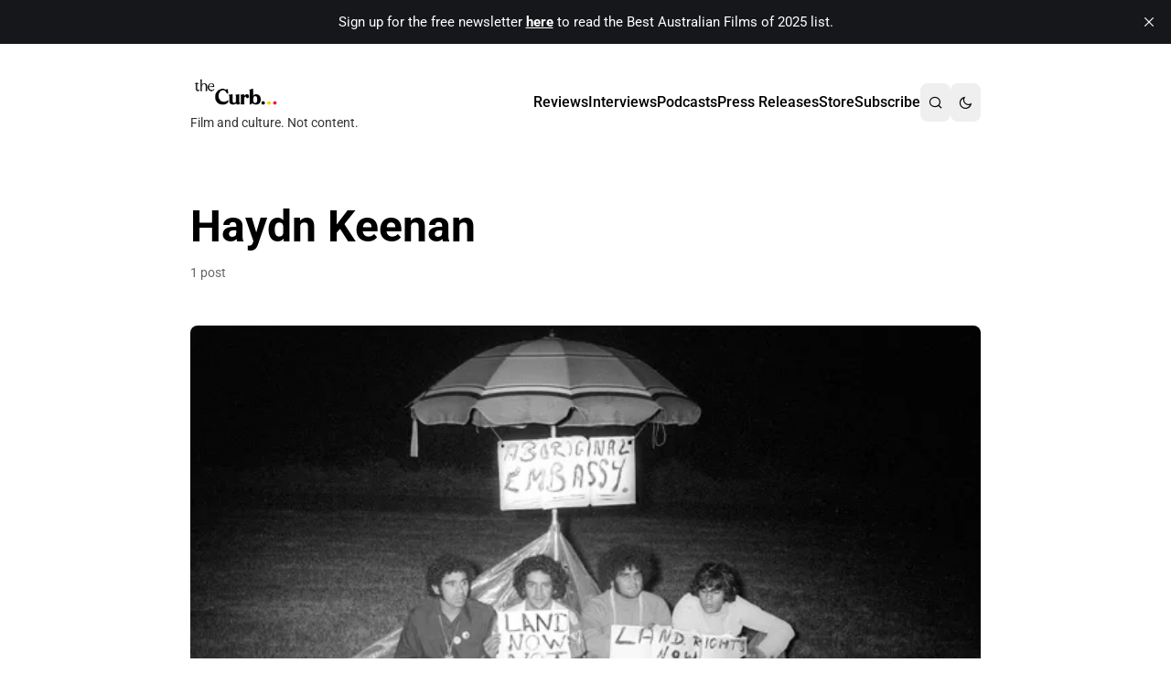

--- FILE ---
content_type: text/html; charset=utf-8
request_url: https://www.thecurb.com.au/tag/haydn-keenan/
body_size: 7605
content:
<!DOCTYPE html>
<html lang="en" data-color-scheme="light">
<head>
    <meta charset="utf-8">
    <meta name="viewport" content="width=device-width, initial-scale=1">
    <title>Haydn Keenan - the Curb</title>

    <meta name="HandheldFriendly" content="True">
    <meta name="MobileOptimized" content="320">

    <link rel="dns-prefetch" href="https://cdn.jsdelivr.net">
    <link rel="preconnect" href="https://cdn.jsdelivr.net" crossorigin>

    <meta name="theme-color" content="#060606">

    <style>
        :root {
            --color-accent: #060606;
        }
    </style>
    <script>
        // Store original accent color, contrast adjustment setting, and default color scheme
        document.documentElement.setAttribute('data-accent-color-original', '#060606');
        document.documentElement.setAttribute('data-contrast-adjustment', 'true');
        document.documentElement.setAttribute('data-default-color-scheme', 'system' || 'system');
    </script>

    <script>
        (function() {
            const storedPref = localStorage.getItem('alpine-dark-mode');
            const defaultScheme = 'system' || 'system';
            const prefersDark = window.matchMedia('(prefers-color-scheme: dark)').matches;

            let colorScheme;
            if (storedPref) {
                // User has manually set a preference
                colorScheme = storedPref;
            } else if (defaultScheme === 'system') {
                // Follow system preference
                colorScheme = prefersDark ? 'dark' : 'light';
            } else {
                // Use theme default setting
                colorScheme = defaultScheme;
            }

            document.documentElement.setAttribute('data-color-scheme', colorScheme);

            if (colorScheme === 'dark') {
                document.documentElement.classList.add('dark-mode', 'dark');
                document.documentElement.style.backgroundColor = '#1c1917';

                // Apply contrast adjustment for dark mode (inline for FOUC prevention)
                const contrastAdjustmentEnabled = true;
                if (contrastAdjustmentEnabled) {
                    const accentColor = '#060606';
                    if (accentColor) {
                        const adjusted = adjustAccentForDarkMode(accentColor);
                        if (adjusted !== accentColor) {
                            document.documentElement.style.setProperty('--color-accent', adjusted);
                        }
                    }
                }
            } else {
                document.documentElement.classList.remove('dark-mode', 'dark');
                document.documentElement.style.backgroundColor = '#ffffff';
            }

            // Minimal inline contrast adjustment (full version loads with main JS)
            function adjustAccentForDarkMode(color) {
                const bg = '#1F2023';
                const targetRatio = 4.5;

                if (getContrast(color, bg) >= targetRatio) return color;

                // Lighten progressively
                let hsl = hexToHsl(color);
                let attempts = 0;

                while (attempts < 20 && getContrast(hslToHex(hsl), bg) < targetRatio) {
                    hsl.l = Math.min(100, hsl.l + 5);
                    attempts++;
                }

                return hslToHex(hsl);
            }

            function hexToHsl(hex) {
                const rgb = hexToRgb(hex);
                const r = rgb.r / 255, g = rgb.g / 255, b = rgb.b / 255;
                const max = Math.max(r, g, b), min = Math.min(r, g, b);
                let h = 0, s = 0, l = (max + min) / 2;

                if (max !== min) {
                    const d = max - min;
                    s = l > 0.5 ? d / (2 - max - min) : d / (max + min);
                    switch (max) {
                        case r: h = ((g - b) / d + (g < b ? 6 : 0)) / 6; break;
                        case g: h = ((b - r) / d + 2) / 6; break;
                        case b: h = ((r - g) / d + 4) / 6; break;
                    }
                }
                return { h: h * 360, s: s * 100, l: l * 100 };
            }

            function hslToHex(hsl) {
                const h = hsl.h / 360, s = hsl.s / 100, l = hsl.l / 100;
                let r, g, b;

                if (s === 0) {
                    r = g = b = l;
                } else {
                    const hue2rgb = (p, q, t) => {
                        if (t < 0) t += 1;
                        if (t > 1) t -= 1;
                        if (t < 1/6) return p + (q - p) * 6 * t;
                        if (t < 1/2) return q;
                        if (t < 2/3) return p + (q - p) * (2/3 - t) * 6;
                        return p;
                    };
                    const q = l < 0.5 ? l * (1 + s) : l + s - l * s;
                    const p = 2 * l - q;
                    r = hue2rgb(p, q, h + 1/3);
                    g = hue2rgb(p, q, h);
                    b = hue2rgb(p, q, h - 1/3);
                }

                const toHex = x => {
                    const hex = Math.round(x * 255).toString(16);
                    return hex.length === 1 ? '0' + hex : hex;
                };
                return '#' + toHex(r) + toHex(g) + toHex(b);
            }

            function hexToRgb(hex) {
                const h = hex.replace('#', '');
                return {
                    r: parseInt(h.substring(0, 2), 16),
                    g: parseInt(h.substring(2, 4), 16),
                    b: parseInt(h.substring(4, 6), 16)
                };
            }

            function getLuminance(rgb) {
                const rsRGB = rgb.r / 255, gsRGB = rgb.g / 255, bsRGB = rgb.b / 255;
                const r = rsRGB <= 0.03928 ? rsRGB / 12.92 : Math.pow((rsRGB + 0.055) / 1.055, 2.4);
                const g = gsRGB <= 0.03928 ? gsRGB / 12.92 : Math.pow((gsRGB + 0.055) / 1.055, 2.4);
                const b = bsRGB <= 0.03928 ? bsRGB / 12.92 : Math.pow((bsRGB + 0.055) / 1.055, 2.4);
                return 0.2126 * r + 0.7152 * g + 0.0722 * b;
            }

            function getContrast(color1, color2) {
                const lum1 = getLuminance(hexToRgb(color1));
                const lum2 = getLuminance(hexToRgb(color2));
                const lighter = Math.max(lum1, lum2);
                const darker = Math.min(lum1, lum2);
                return (lighter + 0.05) / (darker + 0.05);
            }
        })();
    </script>

    <link rel="icon" href="https://www.thecurb.com.au/content/images/size/w256h256/2025/11/the-curb-main-logo-background-clear-background-3000-1.png" type="image/png">
    <link rel="canonical" href="https://www.thecurb.com.au/tag/haydn-keenan/">
    <meta name="referrer" content="origin-when-cross-origin">
    
    <meta property="og:site_name" content="the Curb">
    <meta property="og:type" content="website">
    <meta property="og:title" content="Haydn Keenan - the Curb">
    <meta property="og:description" content="Film and culture. Not content.">
    <meta property="og:url" content="https://www.thecurb.com.au/tag/haydn-keenan/">
    <meta property="article:publisher" content="https://www.facebook.com/thecurbau">
    <meta name="twitter:card" content="summary">
    <meta name="twitter:title" content="Haydn Keenan - the Curb">
    <meta name="twitter:description" content="Film and culture. Not content.">
    <meta name="twitter:url" content="https://www.thecurb.com.au/tag/haydn-keenan/">
    
    <script type="application/ld+json">
{
    "@context": "https://schema.org",
    "@type": "Series",
    "publisher": {
        "@type": "Organization",
        "name": "the Curb",
        "url": "https://www.thecurb.com.au/",
        "logo": {
            "@type": "ImageObject",
            "url": "https://www.thecurb.com.au/content/images/2025/11/the-curb-main-logo-background-clear-banner-2500-x-1000-4.png"
        }
    },
    "url": "https://www.thecurb.com.au/tag/haydn-keenan/",
    "name": "Haydn Keenan",
    "mainEntityOfPage": "https://www.thecurb.com.au/tag/haydn-keenan/"
}
    </script>

    <meta name="generator" content="Ghost 6.11">
    <link rel="alternate" type="application/rss+xml" title="the Curb" href="https://www.thecurb.com.au/rss/">
    <script defer src="https://cdn.jsdelivr.net/ghost/portal@~2.56/umd/portal.min.js" data-i18n="true" data-ghost="https://www.thecurb.com.au/" data-key="6493938239771b27431933ebc5" data-api="https://www.thecurb.com.au/ghost/api/content/" data-locale="en" crossorigin="anonymous"></script><style id="gh-members-styles">.gh-post-upgrade-cta-content,
.gh-post-upgrade-cta {
    display: flex;
    flex-direction: column;
    align-items: center;
    font-family: -apple-system, BlinkMacSystemFont, 'Segoe UI', Roboto, Oxygen, Ubuntu, Cantarell, 'Open Sans', 'Helvetica Neue', sans-serif;
    text-align: center;
    width: 100%;
    color: #ffffff;
    font-size: 16px;
}

.gh-post-upgrade-cta-content {
    border-radius: 8px;
    padding: 40px 4vw;
}

.gh-post-upgrade-cta h2 {
    color: #ffffff;
    font-size: 28px;
    letter-spacing: -0.2px;
    margin: 0;
    padding: 0;
}

.gh-post-upgrade-cta p {
    margin: 20px 0 0;
    padding: 0;
}

.gh-post-upgrade-cta small {
    font-size: 16px;
    letter-spacing: -0.2px;
}

.gh-post-upgrade-cta a {
    color: #ffffff;
    cursor: pointer;
    font-weight: 500;
    box-shadow: none;
    text-decoration: underline;
}

.gh-post-upgrade-cta a:hover {
    color: #ffffff;
    opacity: 0.8;
    box-shadow: none;
    text-decoration: underline;
}

.gh-post-upgrade-cta a.gh-btn {
    display: block;
    background: #ffffff;
    text-decoration: none;
    margin: 28px 0 0;
    padding: 8px 18px;
    border-radius: 4px;
    font-size: 16px;
    font-weight: 600;
}

.gh-post-upgrade-cta a.gh-btn:hover {
    opacity: 0.92;
}</style><script async src="https://js.stripe.com/v3/"></script>
    <script defer src="https://cdn.jsdelivr.net/ghost/sodo-search@~1.8/umd/sodo-search.min.js" data-key="6493938239771b27431933ebc5" data-styles="https://cdn.jsdelivr.net/ghost/sodo-search@~1.8/umd/main.css" data-sodo-search="https://www.thecurb.com.au/" data-locale="en" crossorigin="anonymous"></script>
    <script defer src="https://cdn.jsdelivr.net/ghost/announcement-bar@~1.1/umd/announcement-bar.min.js" data-announcement-bar="https://www.thecurb.com.au/" data-api-url="https://www.thecurb.com.au/members/api/announcement/" crossorigin="anonymous"></script>
    <link href="https://www.thecurb.com.au/webmentions/receive/" rel="webmention">
    <script defer src="/public/cards.min.js?v=83ce3dceb4"></script>
    <link rel="stylesheet" type="text/css" href="/public/cards.min.css?v=83ce3dceb4">
    <script defer src="/public/comment-counts.min.js?v=83ce3dceb4" data-ghost-comments-counts-api="https://www.thecurb.com.au/members/api/comments/counts/"></script>
    <script defer src="/public/member-attribution.min.js?v=83ce3dceb4"></script>
    <script defer src="/public/ghost-stats.min.js?v=83ce3dceb4" data-stringify-payload="false" data-datasource="analytics_events" data-storage="localStorage" data-host="https://www.thecurb.com.au/.ghost/analytics/api/v1/page_hit"  tb_site_uuid="7ba4239b-a724-4ce3-b222-7d380f2b0f5f" tb_post_uuid="undefined" tb_post_type="null" tb_member_uuid="undefined" tb_member_status="undefined"></script><style>:root {--ghost-accent-color: #060606;}</style>
    <link rel="preconnect" href="https://fonts.bunny.net"><link rel="stylesheet" href="https://fonts.bunny.net/css?family=roboto:400,500,700"><style>:root {--gh-font-heading: Roboto;--gh-font-body: Roboto;}</style>

    <link rel="stylesheet" href="/assets/built/styles.css?v=83ce3dceb4">
</head>
<body class="tag-template tag-haydn-keenan gh-font-heading-roboto gh-font-body-roboto">
    <a href="#main" class="skip-link">Skip to main content</a>

    <div class="site-wrapper">
        <header role="banner" class="site-header header-default">
    <div class="container mx-auto px-4 py-8 max-w-4xl">
            <div class="header-content flex items-center justify-between">
                <div class="site-branding site-brand">
                        <a href="https://www.thecurb.com.au" class="site-logo site-logo-link">
                            <img src="https://www.thecurb.com.au/content/images/2025/11/the-curb-main-logo-background-clear-banner-2500-x-1000-4.png" alt="the Curb" class="site-logo-image h-10">
                        </a>
                            <p class="site-description site-tagline text-sm mt-1 text-[var(--color-foreground)] opacity-80">Film and culture. Not content.</p>
                </div>

                <div class="header-actions flex items-center gap-4">
                    <button
                        class="nav-toggle menu-toggle md:hidden p-2 -mr-2 rounded-md text-[var(--color-foreground)] hover:bg-[var(--color-background-200)]"
                        aria-label="Toggle navigation menu"
                        aria-expanded="false"
                    >
                        <svg class="menu-icon w-6 h-6" fill="none" stroke="currentColor" viewBox="0 0 24 24" aria-hidden="true">
                            <path stroke-linecap="round" stroke-linejoin="round" stroke-width="2" d="M4 6h16M4 12h16M4 18h16"/>
                        </svg>
                        <svg class="close-icon w-6 h-6 hidden" fill="none" stroke="currentColor" viewBox="0 0 24 24" aria-hidden="true">
                            <path stroke-linecap="round" stroke-linejoin="round" stroke-width="2" d="M6 18L18 6M6 6l12 12"/>
                        </svg>
                    </button>

                    <nav role="navigation" aria-label="Main navigation" class="site-nav">
        <ul class="nav-list flex gap-6 items-center m-0 p-0 list-none">
                <li class="nav-item">
                    <a href="/tag/reviews/" class="nav-link no-underline font-medium text-[var(--color-foreground)] hover:text-[var(--color-accent)]">
                        Reviews
                    </a>
                </li>
                <li class="nav-item">
                    <a href="/tag/interviews/" class="nav-link no-underline font-medium text-[var(--color-foreground)] hover:text-[var(--color-accent)]">
                        Interviews
                    </a>
                </li>
                <li class="nav-item">
                    <a href="/tag/podcasts/" class="nav-link no-underline font-medium text-[var(--color-foreground)] hover:text-[var(--color-accent)]">
                        Podcasts
                    </a>
                </li>
                <li class="nav-item">
                    <a href="/tag/press-releases/" class="nav-link no-underline font-medium text-[var(--color-foreground)] hover:text-[var(--color-accent)]">
                        Press Releases
                    </a>
                </li>
                <li class="nav-item">
                    <a href="https://the-curb.square.site/" class="nav-link no-underline font-medium text-[var(--color-foreground)] hover:text-[var(--color-accent)]">
                        Store
                    </a>
                </li>
                <li class="nav-item">
                    <a href="/subscribe/" class="nav-link no-underline font-medium text-[var(--color-foreground)] hover:text-[var(--color-accent)]">
                        Subscribe
                    </a>
                </li>


            <li class="nav-item">
                <button
                    data-ghost-search
                    aria-label="Search"
                    class="nav-link search-button no-underline font-medium flex items-center justify-center text-[var(--color-foreground)] hover:text-[var(--color-accent)]">
                    <i class="ri-search-line" aria-hidden="true"></i>
                </button>
            </li>

            <li class="nav-item">
                <button
                    data-dark-mode-toggle
                    aria-label="Toggle dark mode"
                    class="nav-link no-underline font-medium flex items-center justify-center text-[var(--color-foreground)] hover:text-[var(--color-accent)]">
                    <i class="ri-moon-line dark-mode-icon-moon" aria-hidden="true"></i>
                    <i class="ri-sun-line dark-mode-icon-sun hidden" aria-hidden="true"></i>
                </button>
            </li>
        </ul>
</nav>
                </div>
            </div>
    </div>
</header>

        <main id="main" role="main" tabindex="-1" class="site-main">
            
<div class="container mx-auto px-4 py-12 max-w-4xl">
        <header class="tag-header archive-header mb-12">
            <h1 class="tag-title archive-title text-4xl md:text-5xl font-bold mb-4" style="color: var(--color-contrast);">
                Haydn Keenan
            </h1>
            <p class="tag-count post-count text-sm mt-4" style="color: var(--color-foreground); opacity: 0.6;">
                1 post
            </p>
        </header>

        <div class="post-list tag-posts">

                    
<article class="post tag-interviews tag-australian-film tag-documentary-2 tag-haydn-keenan tag-interview post-card mb-12 pb-12 border-b last:border-b-0 " style="border-color: var(--color-border);">
            <a href="/haydn-keenan-talks-about-ningla-ana-smart-st-films-and-the-excitement-of-filmmaking-in-this-interview/" class="post-card-image block mb-6 hover:opacity-90 transition-opacity">
                <picture>
                    <source
                        type="image/webp"
                        srcset="/content/images/size/w1000/format/webp/wp-content/uploads/2022/09/ningla-ana.webp"
                    >
                    <img
                        src="/content/images/size/w1000/wp-content/uploads/2022/09/ningla-ana.webp"
                        alt="Haydn Keenan Talks About Ningla-A’Na, Smart St Films and the Excitement of Filmmaking in This Interview"
                        loading="lazy"
                        class="w-full h-auto rounded-lg"
                    >
                </picture>
            </a>

    <header class="post-card-header">
        <h2 class="post-card-title post-title text-2xl md:text-3xl font-bold leading-tight mb-3">
            <a href="/haydn-keenan-talks-about-ningla-ana-smart-st-films-and-the-excitement-of-filmmaking-in-this-interview/" class="post-card-title-link no-underline" style="color: var(--color-contrast);">
                Haydn Keenan Talks About Ningla-A’Na, Smart St Films and the Excitement of Filmmaking in This Interview
            </a>
        </h2>

        <div class="post-card-meta post-meta flex flex-wrap items-center gap-3 text-sm mb-4" style="color: var(--color-foreground); opacity: 0.7;">
                    <span class="post-author post-card-author">Andrew F Peirce</span>

            <time class="post-date post-card-date" datetime="2022-10-01">
                Oct 1, 2022
            </time>

                <span class="post-reading-time post-card-reading-time">11 min read</span>
        </div>

        
    <div class="post-tags flex flex-wrap gap-2 mb-6">
            <a
                href="/tag/interviews/"
                class="tag inline-block px-3 py-1 text-sm rounded-full no-underline transition-colors"
                style="color: var(--color-foreground); background-color: var(--color-background-200);"
                onmouseover="this.style.color='var(--color-accent)'; this.style.backgroundColor='var(--color-background-300)';"
                onmouseout="this.style.color='var(--color-foreground)'; this.style.backgroundColor='var(--color-background-200)';"
            >
                Interviews
            </a>
            <a
                href="/tag/australian-film/"
                class="tag inline-block px-3 py-1 text-sm rounded-full no-underline transition-colors"
                style="color: var(--color-foreground); background-color: var(--color-background-200);"
                onmouseover="this.style.color='var(--color-accent)'; this.style.backgroundColor='var(--color-background-300)';"
                onmouseout="this.style.color='var(--color-foreground)'; this.style.backgroundColor='var(--color-background-200)';"
            >
                australian film
            </a>
            <a
                href="/tag/documentary-2/"
                class="tag inline-block px-3 py-1 text-sm rounded-full no-underline transition-colors"
                style="color: var(--color-foreground); background-color: var(--color-background-200);"
                onmouseover="this.style.color='var(--color-accent)'; this.style.backgroundColor='var(--color-background-300)';"
                onmouseout="this.style.color='var(--color-foreground)'; this.style.backgroundColor='var(--color-background-200)';"
            >
                documentary
            </a>
            <a
                href="/tag/haydn-keenan/"
                class="tag inline-block px-3 py-1 text-sm rounded-full no-underline transition-colors"
                style="color: var(--color-foreground); background-color: var(--color-background-200);"
                onmouseover="this.style.color='var(--color-accent)'; this.style.backgroundColor='var(--color-background-300)';"
                onmouseout="this.style.color='var(--color-foreground)'; this.style.backgroundColor='var(--color-background-200)';"
            >
                Haydn Keenan
            </a>
            <a
                href="/tag/interview/"
                class="tag inline-block px-3 py-1 text-sm rounded-full no-underline transition-colors"
                style="color: var(--color-foreground); background-color: var(--color-background-200);"
                onmouseover="this.style.color='var(--color-accent)'; this.style.backgroundColor='var(--color-background-300)';"
                onmouseout="this.style.color='var(--color-foreground)'; this.style.backgroundColor='var(--color-background-200)';"
            >
                Interview
            </a>
    </div>
    </header>

        <div class="post-card-excerpt post-excerpt leading-relaxed mb-4" style="color: var(--color-foreground);">
            <p class="excerpt-content">2022 marks the fiftieth anniversary of the landmark protest documentary Ningla-A’Na, Italian-born Alessandro Cavadini’s film about the early days of the Aboriginal Tent Embassy in Canberra and the fig…</p>
        </div>

    <footer class="post-card-footer">
        <a href="/haydn-keenan-talks-about-ningla-ana-smart-st-films-and-the-excitement-of-filmmaking-in-this-interview/" class="read-more read-more-link inline-flex items-center text-accent-600 dark:text-accent-400 hover:text-accent-700 dark:hover:text-accent-300 font-medium no-underline group">
            <span class="read-more-text">Read more</span>
            <svg class="read-more-icon w-4 h-4 ml-1 transition-transform duration-200 ease-out group-hover:translate-x-1" fill="none" stroke="currentColor" viewBox="0 0 24 24" aria-hidden="true">
                <path stroke-linecap="round" stroke-linejoin="round" stroke-width="2" d="M9 5l7 7-7 7"/>
            </svg>
        </a>
    </footer>
</article>
        </div>

        <nav class="pagination" role="navigation">
    <div class="pagination-wrapper">

        <span class="pagination-info">
            Page 1 of 1
        </span>

    </div>
</nav>

</div>

        </main>

        <footer role="contentinfo" class="site-footer">
    <div class="container mx-auto px-4 py-12 max-w-4xl">
        <div class="footer-subscribe subscribe-section mb-8 pb-16 border-b" style="border-color: var(--color-border);">
            <div class="subscribe-content max-w-2xl mx-auto text-center">
                <h3 class="subscribe-heading text-xl font-semibold mb-2" style="color: var(--color-contrast);">
                    Help keep the Curb independent
                </h3>
                <p class="subscribe-description mb-4" style="color: var(--color-foreground);">Support independent media and get the latest film and culture news in your inbox.</p>

                <form data-members-form="subscribe" class="subscribe-form max-w-md mx-auto">
                    <div class="flex flex-col sm:flex-row gap-2">
                        <label for="footer-email-nonpost" class="sr-only">Your email address</label>
                        <input id="footer-email-nonpost" type="email" data-members-email
                            placeholder="Your email address" required
                            class="flex-1 px-4 py-2 rounded-md focus:outline-none focus:ring-2"
                            style="border: 1px solid var(--color-border); background-color: var(--color-background); color: var(--color-foreground); --tw-ring-color: var(--color-accent);">
                        <button type="submit" class="px-6 py-2 rounded-md font-medium whitespace-nowrap"
                            style="background-color: var(--color-accent); color: var(--color-accent-foreground);">
                            Subscribe
                        </button>
                    </div>
                    <p data-members-error></p>
                    <p data-members-feedback>Thank you for subscribing! Please check your email to confirm your subscription.</p>
                </form>
            </div>
        </div>

        <nav class="footer-nav secondary-nav mb-8" role="navigation" aria-label="Secondary navigation">
            <ul class="flex flex-wrap justify-center gap-x-6 gap-y-2 list-none m-0 p-0">
                <li>
                    <a href="#/portal/" class="footer-nav-link text-sm transition-colors"
                        style="color: var(--color-foreground);">
                        Sign up
                    </a>
                </li>
                <li>
                    <a href="/about-the-curb/" class="footer-nav-link text-sm transition-colors"
                        style="color: var(--color-foreground);">
                        About the Curb
                    </a>
                </li>
                <li>
                    <a href="/contact/" class="footer-nav-link text-sm transition-colors"
                        style="color: var(--color-foreground);">
                        Contact Us
                    </a>
                </li>
                <li>
                    <a href="/the-curb-media-branding/" class="footer-nav-link text-sm transition-colors"
                        style="color: var(--color-foreground);">
                        Branding &amp; Advertising
                    </a>
                </li>
                <li>
                    <a href="https://bsky.app/profile/thecurb.com.au" class="footer-nav-link text-sm transition-colors"
                        style="color: var(--color-foreground);">
                        BlueSky
                    </a>
                </li>
                <li>
                    <a href="https://www.facebook.com/thecurbau" class="footer-nav-link text-sm transition-colors"
                        style="color: var(--color-foreground);">
                        Facebook
                    </a>
                </li>
                <li>
                    <a href="https://www.instagram.com/thecurbau" class="footer-nav-link text-sm transition-colors"
                        style="color: var(--color-foreground);">
                        Instagram
                    </a>
                </li>
                <li>
                    <a href="https://www.youtube.com/@thecurbau" class="footer-nav-link text-sm transition-colors"
                        style="color: var(--color-foreground);">
                        YouTube
                    </a>
                </li>
            </ul>
        </nav>

        <div class="footer-content footer-credits text-center text-sm" style="color: var(--color-foreground);">
            <p class="copyright mb-2">
                &copy; 2026 <a href="https://www.thecurb.com.au" class="site-link"
                    style="color: var(--color-contrast);">the Curb</a>
            </p>
            <p class="powered-by">
                Published with <a href="https://ghost.org" target="_blank" rel="noopener" class="ghost-link"
                    style="color: var(--color-foreground);">Ghost</a>
                &middot;
                Theme by <a href="https://www.magicpages.co" target="_blank" rel="noopener" class="theme-link"
                    style="color: var(--color-foreground);">Magic
                    Pages</a>
            </p>
        </div>

    </div>
</footer>    </div>

    <center><font size="2"><b><a href="https://www.thecurb.com.au" target="_blank" title="About the Curb">the Curb</a></b> acknowledges the Traditional Owners and Custodians of the lands it is published from. Sovereignty has never been ceded. This always was and always will be Aboriginal land. <span class="dot"></span> <br/> <b><a href="https://www.thecurb.com.au" target="_blank">the Curb</a></b> is made and operated by <b><a href="https://www.thecurb.com.au" target="_blank">Not a Knife.</a></b> ©️ all content and information unless pertaining to companies or studios included on this site, and to movies and associated art listed on this site. <br/>  <br/> </font></center>

    <script>
        (function() {
            const currentScheme = document.documentElement.getAttribute('data-color-scheme');
            const commentsScript = document.querySelector('script[src*="comments-ui"]');
            if (commentsScript && currentScheme) {
                commentsScript.setAttribute('data-color-scheme', currentScheme);
            }
        })();
    </script>

    <script src="/assets/built/main.js?v=83ce3dceb4" defer></script>
</body>
</html>
